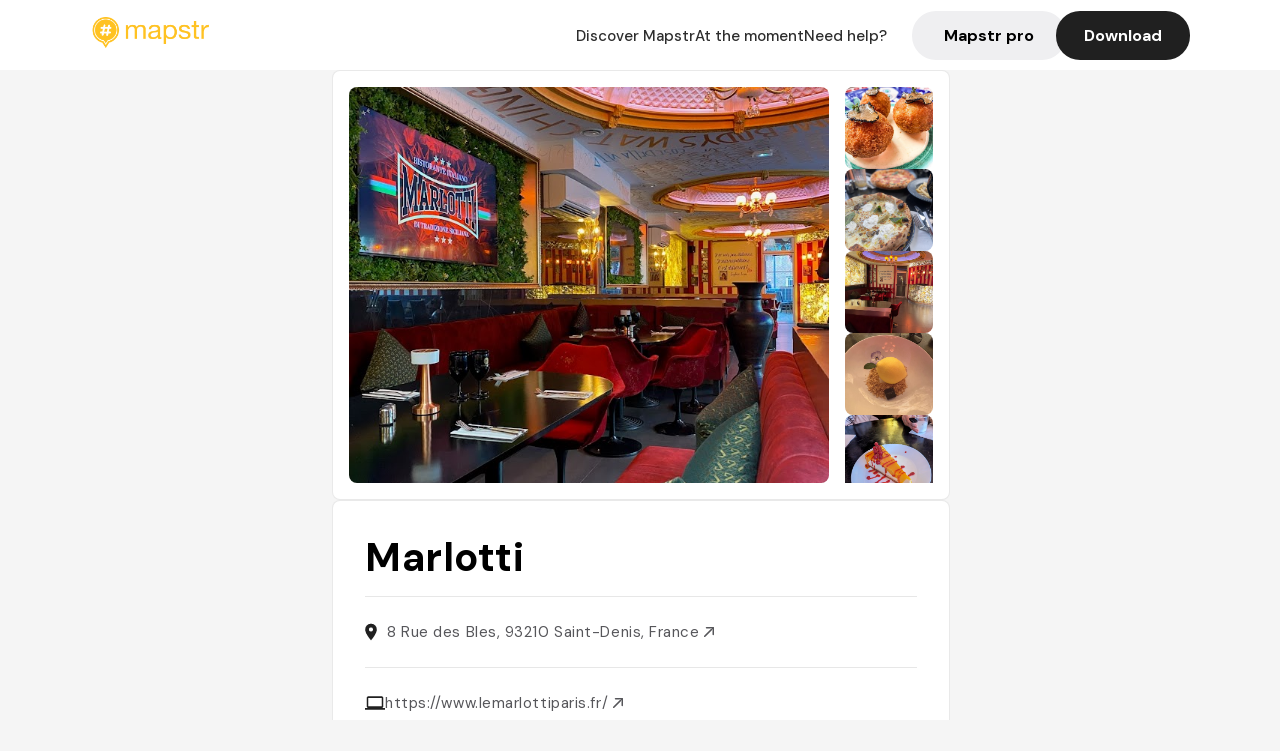

--- FILE ---
content_type: text/html; charset=utf-8
request_url: https://mapstr.com/place/cfXyOcKN2R/le-marlotti-saint-denis-restaurant-italien-halal-bar-pizza
body_size: 17111
content:
<!DOCTYPE html>
<html lang="fr">
  <head>
    <meta charset="UTF-8">
    <meta http-equiv="content-type" content="text/html; charset=utf-8">
    <meta name="viewport" content="width=device-width, initial-scale=1" />
    <meta name="date" content=29/01/2026 />
    
    
    
    <title>Mapstr - Marlotti : Restaurant italien halal à Saint-Denis</title>
    <meta name="description" content="Découvrez Marlotti, un restaurant italien halal à Saint-Denis. Pizzas, pâtes, ambiance chaleureuse et décor élégant pour une expérience unique." />
    <meta name="keywords" content="Restaurant, Italien, Halal, Italian, Amis, Saint-Denis" />
    <meta name="apple-itunes-app" content="app-id=917288465, app-clip-bundle-id=com.hulab.mapstr.Clip, app-argument=mapstr://place/source/cfXyOcKN2R, app-clip-display=card"/>
    <meta name="theme-color" content="#ffc222">

    <!-- Twitter Card meta -->
    <meta name="twitter:card" content="summary_large_image" />
    <meta name="twitter:site" content="@mapstr_app" />
    <meta name="twitter:title" content="Mapstr - Marlotti : Restaurant italien halal à Saint-Denis" />
    <meta name="twitter:description" content="Découvrez Marlotti, un restaurant italien halal à Saint-Denis. Pizzas, pâtes, ambiance chaleureuse et décor élégant pour une expérience unique." />
    <meta name="twitter:url" content="https://mapstr.com/place/cfXyOcKN2R/le-marlotti-saint-denis-restaurant-italien-halal-bar-pizza" />
    <meta name="twitter:app:name:iphone" content="Mapstr, explore the world" />
    <meta name="twitter:app:id:iphone" content="917288465" />
    <meta name="twitter:app:url:iphone" content="mapstr://place/source/cfXyOcKN2R" />
    <meta name="twitter:app:name:googleplay" content="Mapstr, explore the world" />
    <meta name="twitter:app:id:googleplay" content="com.hulab.mapstr" />
    <meta name="twitter:app:url:googleplay" content="mapstr://place/source/cfXyOcKN2R" />
    <!-- Twitter summary card with large image must be at least 280x150px -->
    <meta name="twitter:image:src" content="https://lh3.googleusercontent.com/places/ANXAkqG1cX2c8z0RJyhlQ4LEe8rgwFsZo6WcVUB1s2hz6LwMjPqzA8QWpkym8Mlhv8rbxS5O6R-9H5g82LtrLKTwAUy4q8DPDGEGqQM=s1600-w640" />

    <!-- Open Graph meta -->
    <meta property="og:type" content="website" />
    <meta property="og:locale" content="fr_FR" />
    <meta property="og:title" content="Mapstr - Marlotti : Restaurant italien halal à Saint-Denis" />
    <meta property="og:description" content="Découvrez Marlotti, un restaurant italien halal à Saint-Denis. Pizzas, pâtes, ambiance chaleureuse et décor élégant pour une expérience unique."/>
    <meta property="og:url" content="https://mapstr.com/place/cfXyOcKN2R/le-marlotti-saint-denis-restaurant-italien-halal-bar-pizza" />
    <meta property="og:image" content="https://lh3.googleusercontent.com/places/ANXAkqG1cX2c8z0RJyhlQ4LEe8rgwFsZo6WcVUB1s2hz6LwMjPqzA8QWpkym8Mlhv8rbxS5O6R-9H5g82LtrLKTwAUy4q8DPDGEGqQM=s1600-w640" />
    <meta property="al:iphone:url" content="mapstr://place/source/cfXyOcKN2R" />
    <meta property="al:iphone:app_store_id" content="917288465" />
    <meta property="al:iphone:app_name" content="Mapstr" />
    <meta property="al:android:url" content="mapstr://place/source/cfXyOcKN2R" />
    <meta property="al:android:app_name" content="Mapstr" />
    <meta property="al:android:package" content="com.hulab.mapstr" />
    <meta property="og:site_name" content="mapstr" />
    <meta property="fb:app_id" content="822173301127861" />
    <link rel="canonical" href="https://mapstr.com/place/cfXyOcKN2R/le-marlotti-saint-denis-restaurant-italien-halal-bar-pizza">
    <link
      rel="alternate"
      href="android-app://com.hulab.mapstr/mapstr/place/source/cfXyOcKN2R"
    />
    <link
      rel="alternate"
      href="ios-app://917288465/mapstr/place/source/cfXyOcKN2R"
    />

    <link
      rel="stylesheet"
      type="text/css"
      href="/static/css/place.css"
      media="all"
    />
    <link
      rel="icon"
      type="image/png"
      href="/static/images/mapstore/mapstr_favicon.png"
    />
    <link rel="preconnect" href="https://www.google-analytics.com">
    <style>
      .one_main_image {
        width: 100%;
        height: 100%;
        object-fit: cover;
        border-radius: 8px;
      }
      #main_image {
        width: 480px;
        height: 396px;
        object-fit: cover;
        margin: 16px;
        border-radius: 8px;
      }
      #secondary_image {
        width: 100%;
        height: 82px;
        object-fit: cover;
        border-radius: 8px;
      }
      #badge {
        height: 25px;
        margin-left: 60px;
        position: absolute;
        z-index: 1
      }
      .img-partners {
        height: 100%;
        object-fit: cover;
        width: 100%;
        border-radius: 50%;
      }
      .places_around_image {
        width: 360px;
        height: 195px;
        object-fit: cover;
        border-radius: 8px 8px 0px 0px;
      }
    </style>
    <style media="all and (max-width: 650px)">
      #main_image,
      #one_main_image {
        width: 95%;
      }
      .places_around_content, 
      .places_around_image {
        width: 195px;
      }
    </style>
  </head>

  <body>
    <main>

      <header>
    <div id="header_section">
        <a class='url_nostyle_logo' href="https://mapstr.com/">
            <img src="/static/images/mapstr_logo_yellow.png" class="header_logo" alt="Mapstr logo yellow" />
        </a>
        <div id="header_btn_section">
            <a class='url_nostyle' href="https://mapstr.com/">
                <button data-i18n-key="header_btn_discover" type="button" class="btn_header">
                    Découvrez Mapstr
                </button>
            </a>
            <a class='url_nostyle' href="https://mapstr.com/blog/en-ce-moment">
                <button data-i18n-key="header_btn_mapstore" type="button" class="btn_header">
                    En ce moment
                </button>
            </a>
            <a class='url_nostyle' href="https://mapstr.com/faq">
                <button data-i18n-key="header_btn_help" type="button" class="btn_header">
                    Besoin d'aide ?
                </button>
            </a>
            <a class='url_nostyle' href="https://mapstr.com/mapstr-pro/restaurants-hotels-bars">
                <button type="button" class="btn_header_pro">
                    Mapstr pro
                </button>
            </a>
            <a class='url_nostyle'>
                <button data-i18n-key="header_btn_download" onclick="branch.deepviewCta();sendbuttonevent('gettheapp');" type="button"
                    class="btn_header_download">
                    Télécharger
                </button>
            </a>
        </div>
    </div>
</header>

<script src="/static/js/lazysizes.min.js" async></script>
<script async>
  (function (b, r, a, n, c, h, _, s, d, k) {
    if (!b[n] || !b[n]._q) {
      for (; s < _.length;) c(h, _[s++]);
      d = r.createElement(a);
      d.async = 1;
      d.src = 'https://cdn.branch.io/branch-latest.min.js';
      k = r.getElementsByTagName(a)[0];
      k.parentNode.insertBefore(d, k);
      b[n] = h;
    }
  }(window, document, 'script', 'branch', (b, r) => {
      b[r] = function () {
        b._q.push([r, arguments]);
      };
    }, {
      _q: [],
      _v: 1
    },
    'addListener applyCode banner closeBanner creditHistory credits data deepview deepviewCta first getCode init link logout redeem referrals removeListener sendSMS setBranchViewData setIdentity track validateCode'
    .split(' '), 0));
  branch.init('key_live_dbc5wsKNveuCgwCRZPWBmikgzvc1ghEx');
</script>

<script async>
  (function (i, s, o, g, r, a, m) {
    i['GoogleAnalyticsObject'] = r;
    i[r] = i[r] || function () {
      (i[r].q = i[r].q || []).push(arguments)
    }, i[r].l = 1 * new Date();
    a = s.createElement(o), m = s.getElementsByTagName(o)[0];
    a.async = 1;
    a.src = g;
    m.parentNode.insertBefore(a, m)
  })(window, document, 'script', '//www.google-analytics.com/analytics.js', 'ga');
  ga('create', 'UA-53271927-1', 'auto');
  ga('send', 'pageview');
  var androidclick = function () {
    branch.deepviewCta();
    sendbuttonevent("android");
  };
  var iosclick = function () {
    branch.deepviewCta();
    sendbuttonevent("ios");
  };
  var webappclick = function () {
    sendbuttonevent("webapp");
  };
  var mapclick = function (mapinfoid) {
    ga('send', 'event', {
      eventCategory: 'map',
      eventAction: 'link',
      eventLabel: mapinfoid,
      transport: 'beacon'
    });
  };

  function sendbuttonevent(label) {
    ga('send', 'event', {
      eventCategory: 'button',
      eventAction: label == "webapp" ? 'link' : 'download',
      eventLabel: label,
      transport: 'beacon'
    });
  }
</script>

<script>
  function openApp() {
// Lien universel ou lien d'application
    const deepLink = "mapstr://";
    // Schéma d'URL personnalisé
    const fallbackLink = window.location.href;
    const isIOS = /iPad|iPhone|iPod/.test(navigator.userAgent) && !window.MSStream;
    
    const userAgent = navigator.userAgent;
      /* if (/iPad|iPhone|iPod/.test(userAgent)) {
        window.location = "https://go.mapstr.com/ios";
      } else if (/Android/.test(userAgent)) {
        window.location = "http://go.mapstr.com/android-b";
      } else {
        window.location = "https://apps.apple.com/us/app/mapstr-bookmark-your-favorite/id917288465?_branch_match_id=1109027904045156573&_branch_referrer=H4sIAAAAAAAAA8soKSkottLXT8%2FXy00sKC4p0kvOz9XPzC8GAH1rkIwZAAAA&utm_campaign=iosButton&utm_medium=marketing&utm_source=Website";
      } */

    if (isIOS) {
        // Sur iOS, nous pouvons essayer d'ouvrir le lien universel directement
        window.location = "mapstr://";
    } else {
        // Sur Android, nous utilisons l'intention pour ouvrir le lien d'application
        window.location = "https://go.mapstr.com/download";
    }
    // Si l'application n'est pas installée, le navigateur ne pourra pas ouvrir le lien universel
    // ou le lien d'application et l'utilisateur sera redirigé vers le lien de repli
    setTimeout(function () {
        window.location = fallbackLink;
    }, 500);
}
</script>

    <script>
        const defaultLocale = "fr";
        const supportedLocales = ["en", "fr"];

        let locale;
        let translations = {};
        const lang = {
            "en": {
                "header_btn_discover": "Discover Mapstr",
                "header_btn_mapstore": "At the moment",
                "header_btn_help": "Need help?",
                "header_btn_download": "Download",
                "place_permanently_closed": "Permanently closed",
                "place_booking": "Booking",
                "place_delivery": "Delivery",
                "place_clickandcollect": "Click & collect",
                "place_owner": "Owner of this place ?",
                "place_owner_text": "We automatically retrieve the available information about your location. If it happens to be incorrect, you can log in to our dashboard for free to make changes. Plus, you'll gain access to your detailed statistics as a bonus.",
                "place_access": "Edit your place's information",
                "place_community": "The mapstr community",
                "place_saved_by": "Added by",
                "users": "users",
                "place_add_map": "Add to my map",
                "place_tags": "#Popular tags",
                "place_users_say": "What users are saying",
                "place_comments": "comments)",
                "place_approved_by": "Approved by ",
                "place_partners": "official partners",
                "followers": " followers",
                "places": " places",
                "place_places_around": "Other recommended spots around",
                "place_added_by": "Added by ",
                "users_private_account": "This account is private, you can send a follow request in the mapstr mobile app",
                "available_maps": "available maps",
                "paid_map": "This is paid content, it can be purchased within the mapstr app",
                "by": "By",
                "website": "Website",
                "back_home": "Back to homepage",
                "not_found_title": "It seems that the page you are looking for does not exist...",
                "not_found_text": "It's possible that the page you were searching for has either moved or no longer exists. It’s an opportunity to discover something new!",
                "footer_about": "💛 About",
                "footer_who": "Who we are",
                "footer_press": "Press",
                "footer_contact": "Contact us",
                "footer_places": "Restaurants, hotels & bars",
                "footer_brands": "Brands",
                "footer_discover": "🗺 Discover",
                "footer_follow": "Follow us",
                "footer_legal": "Legal notices",
                "footer_cgu": "Terms of use",
                "footer_privacy": "Privacy policy",
                "footer_copyrights": "Mapstr 2024 | All rights reserved",
                "report_title": "Report an error on ",
                "report_text": "If you have noticed an error regarding this place, please let us know so we can correct it.",
                "report_button": "Send",
                "report_form_title": "Reason(s) for reporting",
                "report_form_permanently_closed": "Permanently closed",
                "report_form_name_error": "Name of the place",
                "report_form_opening_hours": "Opening hours",
                "report_form_wrong_photos": "Photos",
                "report_form_address_error": "Address or location on the map",
                "report_form_contact_info": "Contacts (phone or website)",
                "report_form_services": "Services (menu, booking link...)",
                "error_report": "An error on this place?",
                "error_report_button": "Report an error",
            },
            "fr": {
                "header_btn_discover": "Découvrez Mapstr",
                "header_btn_mapstore": "En ce moment",
                "header_btn_help": "Besoin d'aide ?",
                "header_btn_download": "Télécharger",
                "place_permanently_closed": "Définitivement fermé",
                "place_booking": "Réservation",
                "place_delivery": "Livraison",
                "place_clickandcollect": "Click & collect",
                "place_owner": "Propriétaire de ce lieu ?",
                "place_owner_text": "Nous récupérons automatiquement les informations disponibles sur votre lieu. Si jamais celles-ci ne sont pas correctes, connectez-vous gratuitement sur notre tableau de bord pour les modifier et bonus, accédez à vos statistiques détaillées.",
                "place_access": "Modifier les informations de votre lieu",
                "place_community": "La communauté mapstr",
                "place_saved_by": "Enregistré par",
                "users": "utilisateurs",
                "place_add_map": "Ajouter à ma carte",
                "place_tags": "#Tags souvent utilisés",
                "place_users_say": "Ce qu'en disent les utilisateurs",
                "place_comments": "commentaires)",
                "place_approved_by": "Approuvé par ",
                "place_partners": "partenaires officiels",
                "followers": " abonnés",
                "places": " lieux",
                "place_places_around": "Autres lieux à voir autour",
                "place_added_by": "Ajouté par ",
                "users_private_account": "Ce compte est privé, vous pouvez l’ajouter depuis l’application mobile mapstr",
                "available_maps": "cartes disponibles",
                "paid_map": "Ce contenu est payant et disponible sur l'application mapstr",
                "by": "Par",
                "website": "Site web",
                "back_home": "Retourner à l'accueil",
                "not_found_title": "Il semblerait que la page que vous recherchez n’existe pas...",
                "not_found_text": "Peut-être qu'elle a changé d'adresse ou qu'elle n'existe plus. C’est le moment d'explorer de nouvelles choses !",
                "footer_about": "💛 A propos",
                "footer_who": "Qui sommes-nous ?",
                "footer_press": "Presse",
                "footer_contact": "Nous contacter",
                "footer_places": "Restaurants, hôtels & bars",
                "footer_brands": "Marques",
                "footer_discover": "🗺 À Découvrir",
                "footer_follow": "Suivez-nous",
                "footer_legal": "Mentions légales",
                "footer_cgu": "Conditions générales d'utilisation",
                "footer_privacy": "Politique de confidentialité",
                "footer_copyrights": "Mapstr 2024 | Tous droits réservés",
                "report_title": "Signaler une erreur sur:",
                "report_text": "Si vous avez remarqué une erreur concernant ce lieu, merci de nous en informer pour que nous puissions la corriger.",
                "report_button": "Envoyer",
                "report_form_title": "Motif(s) du signalement",
                "report_form_permanently_closed": "Lieu définitivement fermé",
                "report_form_name_error": "Nom du lieu",
                "report_form_opening_hours": "Horaires d'ouverture",
                "report_form_wrong_photos": "Photos",
                "report_form_address_error": "Adresse ou position sur la carte",
                "report_form_contact_info": "Contacts (téléphone ou site web)",
                "report_form_services": "Services (menu, lien de réservation...)",
                "error_report": "Une erreur sur ce lieu ?",
                "error_report_button": "Signaler une erreur",
            },
        };

        document.addEventListener("DOMContentLoaded", () => {
            const initialLocale = supportedOrDefault(browserLocales(true));
            setLocale(initialLocale);
        });

        async function setLocale(newLocale) {
            if (newLocale === locale) return;
            /* const newTranslations =
                await fetchTranslationsFor(newLocale); */
            const newTranslations = lang[newLocale];
            locale = newLocale;
            translations = newTranslations;
            translatePage();
        }

        /* async function fetchTranslationsFor(newLocale) {
            const response = await fetch(`src/lang/${newLocale}.json`);
            return await response.json();
        } */

        function translatePage() {
            document
                .querySelectorAll("[data-i18n-key]")
                .forEach(translateElement);
        }

        function translateElement(element) {
            const key = element.getAttribute("data-i18n-key");
            const translation = translations[key];
            element.innerText = translation;
        }

        function isSupported(locale) {
            return supportedLocales.indexOf(locale) > -1;
        }

        function supportedOrDefault(locales) {
            return locales.find(isSupported) || defaultLocale;
        }

        function browserLocales(languageCodeOnly = false) {
            return navigator.languages.map((locale) =>
                languageCodeOnly ? locale.split("-")[0] : locale,
            );
        }
    </script>
    
      <div class="place_top_section">
        <div class="photos_container">
          
            <img id="main_image" src="https://lh3.googleusercontent.com/places/ANXAkqG1cX2c8z0RJyhlQ4LEe8rgwFsZo6WcVUB1s2hz6LwMjPqzA8QWpkym8Mlhv8rbxS5O6R-9H5g82LtrLKTwAUy4q8DPDGEGqQM=s1600-w640" alt="Marlotti" onerror="this.src='/static/images/mapstore/picture_mapstr.svg';" />
            <div id="secondary_image_container">
              
                <img id="secondary_image" src="https://lh3.googleusercontent.com/places/ANXAkqGhoIc5elwaYOeWu-yucPjYl6J4sFXdmRcwzl_mRDW7onTlwP7TCeNHx3Z-lZLuVnss1ogex6cruu7VCg8dcD1ewW4c_Ar1D34=s1600-w640" alt="Marlotti" loading="lazy" onerror="this.src='/static/images/mapstore/picture_mapstr.svg';" />
              
                <img id="secondary_image" src="https://lh3.googleusercontent.com/places/ANXAkqHZAWgPGrbGDrXrO_y3oOIjw9gnTEiWThZp0ufdkeWJhcflw9HVCllnsXB9mKze-Y7FCURwBQlub0kYZ6v4BnrLnaYvXCN1C4Q=s1600-w640" alt="Marlotti" loading="lazy" onerror="this.src='/static/images/mapstore/picture_mapstr.svg';" />
              
                <img id="secondary_image" src="https://lh3.googleusercontent.com/places/ANXAkqHF5Zeyll9uHhywtWH3XYH1Y5ZIGOHhhlT2TQGPvuAJZqlcZdXD7_ZnDBkTTd46ANeLU5ft8sgtrZoTK8MS1OfAyd2U7V8XKT8=s1600-w640" alt="Marlotti" loading="lazy" onerror="this.src='/static/images/mapstore/picture_mapstr.svg';" />
              
                <img id="secondary_image" src="https://lh3.googleusercontent.com/places/ANXAkqGD54GyllZ4NoKY5iWrscnbsHWEUD-leUZms6KPkdUaLjekmLdnF4cCdB5F0z1bRdvbLq_eB3eZdry8gYVU8j6-nq13NH1V8ds=s1600-w640" alt="Marlotti" loading="lazy" onerror="this.src='/static/images/mapstore/picture_mapstr.svg';" />
              
                <img id="secondary_image" src="https://lh3.googleusercontent.com/places/ANXAkqFlSo3mKx8_gvGmfmeOBl2IQ8ZTMwwI3htS4zjkI2RLgtsZH80epVi6wyKlnJZ_9ZEuJIXPo4cvLYcSUqCGNwtJFfTEuZLLibg=s1600-w640" alt="Marlotti" loading="lazy" onerror="this.src='/static/images/mapstore/picture_mapstr.svg';" />
              
                <img id="secondary_image" src="https://lh3.googleusercontent.com/places/ANXAkqF0bhL--G8ceYBEymfuSiR5JDrp5TUxIVsUpPWS-qG9oiNM5ODKDZ5HJBkBcQmuVb0e5NzuU4hvtlUVTGEBhfNpCKrjL9TY3Ko=s1600-w640" alt="Marlotti" loading="lazy" onerror="this.src='/static/images/mapstore/picture_mapstr.svg';" />
              
                <img id="secondary_image" src="https://lh3.googleusercontent.com/places/ANXAkqGKxnyyYj5vvwTplyxOBncc7IC6awKO61jbC4hgRbCM9SY_GUJ0f4K1IN69FCkFOaH_O3Q4DyDt8K_BaPDLpSjy_rA6QSu8K1Q=s1600-w640" alt="Marlotti" loading="lazy" onerror="this.src='/static/images/mapstore/picture_mapstr.svg';" />
              
                <img id="secondary_image" src="https://lh3.googleusercontent.com/places/ANXAkqEBCKUz16i_Irzxz1vEm6-bg5_Lq3N7vR-fTYZCo9Oz8WGkLz--Z_mUxLd2UmswLF6sJzSyHP_B-y2C7zF6jXON1xoUJgFtq1M=s1600-w640" alt="Marlotti" loading="lazy" onerror="this.src='/static/images/mapstore/picture_mapstr.svg';" />
              
                <img id="secondary_image" src="https://lh3.googleusercontent.com/places/ANXAkqHS6RmhrifwKUr1Hn_DANI8ouc36Mqk90PCKeBBgYejsI_VvIeJnHmSY2muF6Ny4n01K3r1ZY7nayFGq3ChSFUStcw89kQnYh4=s1600-w640" alt="Marlotti" loading="lazy" onerror="this.src='/static/images/mapstore/picture_mapstr.svg';" />
              
            </div>
          
        </div>

        <div class="place_container">
          <h1 class="place_name">Marlotti</h1>
<!--           <div class="place_rating">
            <img class="icon" src="/static/images/icon_star.svg" alt="Rating icon" />
            <p><span class="place_rating_stat">4,6</span> (13 avis sur mapstr)</p>
          </div> -->

          
            
          
          <div class="place_section">
            <img src="/static/images/icon_place.svg" alt="Place icon" />
              <a
                  href="http://maps.apple.com/?q=Marlotti&ll=48.9125771, 2.3609272"
                  rel="”nofollow”"
                  target="_blank"
                  >
              <address class="place_address">
                  8 Rue des Bles, 93210 Saint-Denis, France
                  <img src="/static/images/icon_arrow.svg" alt="Arrow icon" />
              </address>
              </a>
          </div>
          
            <div class="place_section">
              <img src="/static/images/icon_website.svg" alt="Website icon" />
              <a
                class="place_website"
                href="https://www.lemarlottiparis.fr/"
                rel="”nofollow”"
                target="_blank"
                >
                https://www.lemarlottiparis.fr/
              <img src="/static/images/icon_arrow.svg" alt="Arrow icon" />
              </a>
            </div>
            
            
              <div class="place_section">
                <img src="/static/images/icon_phone.svg" alt="Phone icon" />
                <a 
                  href="tel:+33 1 58 92 74 00"
                  >
                  +33 1 58 92 74 00
                  <img src="/static/images/icon_arrow.svg" alt="Arrow icon" />
                </a>
              </div>
            
          </div>
        </div>

        
          <div class="place_middle_section">
            <h2 class="place_seo_title">Marlotti : Restaurant italien halal à Saint-Denis</h2>
            <h3 class="place_seo_description">
              <p>Fondé en 2023 par une équipe passionnée, Marlotti est un restaurant italien halal situé au 8 Rue des Bles, dans le quartier de Saint-Denis. Depuis son ouverture, il s’est rapidement imposé comme une adresse incontournable pour les amateurs de cuisine italienne, offrant une alternative halal dans un cadre convivial. Le chef a su mêler authenticité et modernité pour satisfaire une clientèle variée en quête de saveurs italiennes.</p><br><p>Ce restaurant se distingue par ses spécialités telles que la pizza à pâte napolitaine, les pâtes servies dans une meule de parmesan, et une sélection de desserts gourmands. La carte propose également des plats halal, adaptés à tous, avec un bon rapport qualité-prix, notamment un menu à 30€ du dimanche au jeudi soir. Marlotti est aussi réputé pour ses cocktails sans alcool, ses plats bien présentés, et son ambiance festive, idéale pour célébrer un anniversaire ou simplement profiter d’un moment entre amis.</p><br><p>L’atmosphère du Marlotti est chaleureuse et authentique, avec une décoration soignée et une ambiance typiquement italienne. Le lieu dispose de plusieurs salles avec différents décors, une terrasse ouverte, et une ambiance musicale agréable, créant un cadre parfait pour une soirée détente. La décoration élégante, le mobilier moderne et l’éclairage tamisé contribuent à faire de cet établissement un lieu à la fois cosy et festif, où l’on se sent comme en Italie, tout en restant à Saint-Denis.</p><br>
            </h3>
          </div>
        

        <div class="place_bottom_section">
          <div class="map_container">
            <!-- map of place -->
            <div id="map" class="restaurant-map lazyload" ></div>
          </div>

          <div class="restaurant_place_left">
            <div class="report_container">
              <div>
                <span data-i18n-key="error_report" class="owner_title">Vous pensez qu'il y a une erreur sur ce lieu ?</span>
                <p data-i18n-key="report_text" id="text" class="owner_text">Vos retours sont importants pour nous. Si vous avez remarqué une erreur concernant ce lieu, merci de nous en informer pour que nous puissions la corriger.</p>
              </div>
                <a href="https://mapstr.com/place/report/cfXyOcKN2R" class="report_button" rel="nofollow" target="_blank" >
                  <span data-i18n-key="error_report_button">Signaler une erreur</span>
                </a>              
            </div>
            <div class="owner_container">
              <div>
                <span data-i18n-key="place_owner" class="owner_title">Propriétaire de ce lieu ?</span>
                <p data-i18n-key="place_owner_text" class="owner_text">Nous récupérons automatiquement les informations disponibles sur votre lieu. Si jamais celles-ci ne sont pas correctes, connectez-vous gratuitement sur notre tableau de bord pour les modifier et bonus, accédez à vos statistiques détaillées.</p>
              </div>
              <a href="https://dashboard.mapstr.com/?placeId=cfXyOcKN2R" class="restaurant-global_dashboard-app-card_button" rel="nofollow" target="_blank">
                <img id="mapstr_icon" class="owner_icon" src='/static/images/icon_edit.svg' alt="mapstr icon" />
                <span data-i18n-key="place_access">Modifier les informations de votre lieu</span>
              </a>
            </div>
          </div>
        </div>

        <section class="users-approbation">
          <div class="community_container">
            <span data-i18n-key="place_community" class="community_title">La communauté mapstr</span>
            <div class="horizontal-divider"></div>
            
              <div class="adds_container">
                <div class="adds_text_container">
                  <span data-i18n-key="place_saved_by" class="adds_text_title">Enregistré par</span>
                  <p class="adds_stat">697 <span data-i18n-key="users">utilisateurs</span></p>
                </div>
                  <a href="https://mapstr.com/place/cfXyOcKN2R/le-marlotti-saint-denis-restaurant-italien-halal-bar-pizza" target="blank">
                    <button onclick="branch.deepviewCta();sendbuttonevent('gettheapp');" class="adds_btn" rel="nofollow">
                      <img id="mapstr_icon" src='/static/images/icon_mapstr_white.svg' alt="mapstr icon" />
                        <span data-i18n-key="place_add_map">Ajouter à ma carte</span>
                    </button>
                  </a>
              </div>
            
            <div class="tags_container">
              <span data-i18n-key="place_tags" class="tags_title">#Tags souvent utilisés</span>
              <div class="tags_list">
                
                  
                    <span class="tag">#Restaurant</span>
                  
                    <span class="tag">#Italien</span>
                  
                    <span class="tag">#Halal</span>
                  
                    <span class="tag">#Italian</span>
                  
                    <span class="tag">#Amis</span>
                  
                
              </div>
            </div>
          </div>
      </section>

      
        <section class="users-approbation">
          <div class="title-users-box">
            <span data-i18n-key="place_users_say">Ce qu'en disent les utilisateurs</span>
          </div>
          <div class="horizontal-divider"></div>
          <div class="comment-content">
            
              <a href='/user/'>
                <div  class='users-content'>
                  <h3 class='users-comment'>"new branché insta musique soir du dimanche au jeudi"</h3>
                  <div class='users-box'>
                      <h4> @</h4>
                  </div>
                </div>
              </a>
            
              <a href='/user/'>
                <div  class='users-content'>
                  <h3 class='users-comment'>"Dakka merrakchiya les samedis"</h3>
                  <div class='users-box'>
                      <h4> @</h4>
                  </div>
                </div>
              </a>
            
              <a href='/user/ameliesparagano'>
                <div  class='users-content'>
                  <h3 class='users-comment'>"Très bonne pizza à la truffe et un pain perdu au nutella à tomber par terre"</h3>
                  <div class='users-box'>
                      <h4> @ameliesparagano</h4>
                  </div>
                </div>
              </a>
            
              <a href='/user/elenaze'>
                <div  class='users-content'>
                  <h3 class='users-comment'>"Restaurant italien halal, plats bons et desserts excellents, joli resto, petit hic la carte a changé récemment "</h3>
                  <div class='users-box'>
                      <h4> @elenaze</h4>
                  </div>
                </div>
              </a>
            
              <a href='/user/gagodesfamilles'>
                <div  class='users-content'>
                  <h3 class='users-comment'>"Personnel accueillant et chaleureux, déco très sympa et pâtes délicieuses. Je reviendrai !"</h3>
                  <div class='users-box'>
                      <h4> @gagodesfamilles</h4>
                  </div>
                </div>
              </a>
            
              <a href='/user/oceoce'>
                <div  class='users-content'>
                  <h3 class='users-comment'>"Restaurant sans alcool mais assiette bien présentée et très bonne "</h3>
                  <div class='users-box'>
                      <h4> @oceoce</h4>
                  </div>
                </div>
              </a>
            
              <a href='/user/meliishka'>
                <div  class='users-content'>
                  <h3 class='users-comment'>"Bonne cuisine
Cadre sympa 
Pizza pâte napolitaine "</h3>
                  <div class='users-box'>
                      <h4> @meliishka</h4>
                  </div>
                </div>
              </a>
            
              <a href='/user/sam.vill'>
                <div  class='users-content'>
                  <h3 class='users-comment'>"Restaurant d’inspiration sicilienne (mais non italien) 
"</h3>
                  <div class='users-box'>
                      <h4> @sam.vill</h4>
                  </div>
                </div>
              </a>
            
              <a href='/user/'>
                <div  class='users-content'>
                  <h3 class='users-comment'>"Ambiance typique italienne 🇮🇹"</h3>
                  <div class='users-box'>
                      <h4> @</h4>
                  </div>
                </div>
              </a>
            
              <a href='/user/'>
                <div  class='users-content'>
                  <h3 class='users-comment'>"Instagramable, beaucoup de jeunes le soir, sympa mais pas incroyable la bouffe "</h3>
                  <div class='users-box'>
                      <h4> @</h4>
                  </div>
                </div>
              </a>
            
              <a href='/user/kaohparis'>
                <div  class='users-content'>
                  <h3 class='users-comment'>"Loved the food and music (maybe a little loud) . It would be really nice to have a birthday celebration there. However the distance to the metro station is a bit far…. "</h3>
                  <div class='users-box'>
                      <h4> @kaohparis</h4>
                  </div>
                </div>
              </a>
            
              <a href='/user/hadya'>
                <div  class='users-content'>
                  <h3 class='users-comment'>"pareil que le bumbu meme prix meme carte (attention c’est aussi une chicha)"</h3>
                  <div class='users-box'>
                      <h4> @hadya</h4>
                  </div>
                </div>
              </a>
            
              <a href='/user/martin.blin'>
                <div  class='users-content'>
                  <h3 class='users-comment'>"Entre plat ou plat dessert :29,9€ 
Réservation au 0158927400"</h3>
                  <div class='users-box'>
                      <h4> @martin.blin</h4>
                  </div>
                </div>
              </a>
            
              <a href='/user/karlmre'>
                <div  class='users-content'>
                  <h3 class='users-comment'>"Bon restaurant italien dans le 93"</h3>
                  <div class='users-box'>
                      <h4> @karlmre</h4>
                  </div>
                </div>
              </a>
            
              <a href='/user/amelitoo'>
                <div  class='users-content'>
                  <h3 class='users-comment'>"Très belle déco 
Italien hlal sympa "</h3>
                  <div class='users-box'>
                      <h4> @amelitoo</h4>
                  </div>
                </div>
              </a>
            
              <a href='/user/'>
                <div  class='users-content'>
                  <h3 class='users-comment'>"entree plat ou plat dessert 30€"</h3>
                  <div class='users-box'>
                      <h4> @</h4>
                  </div>
                </div>
              </a>
            
              <a href='/user/7soknita'>
                <div  class='users-content'>
                  <h3 class='users-comment'>"Lieu sympa, bœuf foie gras bon ! Burrata à 18€ pas bonne. "</h3>
                  <div class='users-box'>
                      <h4> @7soknita</h4>
                  </div>
                </div>
              </a>
            
              <a href='/user/bicook'>
                <div  class='users-content'>
                  <h3 class='users-comment'>"Très jolie restaurant avec plusieurs salles et différents décors ! La nourriture est très bonne et l’ambiance au rendez-vous 🥰"</h3>
                  <div class='users-box'>
                      <h4> @bicook</h4>
                  </div>
                </div>
              </a>
            
              <a href='/user/'>
                <div  class='users-content'>
                  <h3 class='users-comment'>"Sympa mais très mal placé "</h3>
                  <div class='users-box'>
                      <h4> @</h4>
                  </div>
                </div>
              </a>
            
              <a href='/user/'>
                <div  class='users-content'>
                  <h3 class='users-comment'>"https://instagram.com/marlottiparis?igshid=MzRlODBiNWFlZA=="</h3>
                  <div class='users-box'>
                      <h4> @</h4>
                  </div>
                </div>
              </a>
            
              <a href='/user/hadji_mou'>
                <div  class='users-content'>
                  <h3 class='users-comment'>"Trop cher pour un truc dans le Bronx"</h3>
                  <div class='users-box'>
                      <h4> @hadji_mou</h4>
                  </div>
                </div>
              </a>
            
              <a href='/user/rio15'>
                <div  class='users-content'>
                  <h3 class='users-comment'>"je parle même pas. 
DM pour la storytime de cette expérience TRAUMATISANTE FUYEZ SI ON VOUS PROPOSE C&#39;EST UN GUET-APENS "</h3>
                  <div class='users-box'>
                      <h4> @rio15</h4>
                  </div>
                </div>
              </a>
            
              <a href='/user/meli_gi'>
                <div  class='users-content'>
                  <h3 class='users-comment'>"https://instagram.com/marlottiparis?igshid=MzRlODBiNWFlZA=="</h3>
                  <div class='users-box'>
                      <h4> @meli_gi</h4>
                  </div>
                </div>
              </a>
            
              <a href='/user/emilie.drd'>
                <div  class='users-content'>
                  <h3 class='users-comment'>"- me u a 30euros 
- endroit fancy 
- sympa anniv ou autre "</h3>
                  <div class='users-box'>
                      <h4> @emilie.drd</h4>
                  </div>
                </div>
              </a>
            
              <a href='/user/angeliquemichot'>
                <div  class='users-content'>
                  <h3 class='users-comment'>"30€ menu du dimanche au jeudi soir"</h3>
                  <div class='users-box'>
                      <h4> @angeliquemichot</h4>
                  </div>
                </div>
              </a>
            
              <a href='/user/ninooucheee'>
                <div  class='users-content'>
                  <h3 class='users-comment'>"Comptez 20€ en moyenne pour un plat de pasta ou une pizza"</h3>
                  <div class='users-box'>
                      <h4> @ninooucheee</h4>
                  </div>
                </div>
              </a>
            
              <a href='/user/'>
                <div  class='users-content'>
                  <h3 class='users-comment'>"Pâtes servies dans la meule de parmesan "</h3>
                  <div class='users-box'>
                      <h4> @</h4>
                  </div>
                </div>
              </a>
            
              <a href='/user/'>
                <div  class='users-content'>
                  <h3 class='users-comment'>"https://instagram.com/marlottiparis?igshid=YmMyMTA2M2Y="</h3>
                  <div class='users-box'>
                      <h4> @</h4>
                  </div>
                </div>
              </a>
            
              <a href='/user/gmouvault'>
                <div  class='users-content'>
                  <h3 class='users-comment'>"cadre super.
pour soirée détente !"</h3>
                  <div class='users-box'>
                      <h4> @gmouvault</h4>
                  </div>
                </div>
              </a>
            
              <a href='/user/marielys.s'>
                <div  class='users-content'>
                  <h3 class='users-comment'>"Super bon resto italien halal qui propose des cocktails sans alcool très bon. Déco tres fancy et musique. "</h3>
                  <div class='users-box'>
                      <h4> @marielys.s</h4>
                  </div>
                </div>
              </a>
            
              <a href='/user/aylemak'>
                <div  class='users-content'>
                  <h3 class='users-comment'>"Plats fades - produits frais qualité moyenne - peu de viande - pas d’alcool"</h3>
                  <div class='users-box'>
                      <h4> @aylemak</h4>
                  </div>
                </div>
              </a>
            
              <a href='/user/'>
                <div  class='users-content'>
                  <h3 class='users-comment'>"Très beau décor - italien "</h3>
                  <div class='users-box'>
                      <h4> @</h4>
                  </div>
                </div>
              </a>
            
              <a href='/user/ju.roudaire'>
                <div  class='users-content'>
                  <h3 class='users-comment'>"j&#39;ai pris que des desserts"</h3>
                  <div class='users-box'>
                      <h4> @ju.roudaire</h4>
                  </div>
                </div>
              </a>
            
              <a href='/user/danaheusannaz'>
                <div  class='users-content'>
                  <h3 class='users-comment'>"https://www.instagram.com/reel/Cyv2Z-LorI2/?igsh=b2xudmRsOTJ5aHF1"</h3>
                  <div class='users-box'>
                      <h4> @danaheusannaz</h4>
                  </div>
                </div>
              </a>
            
              <a href='/user/'>
                <div  class='users-content'>
                  <h3 class='users-comment'>"Italien 
Terrasse ouverte 
Jolie deco
Page Insta ✨"</h3>
                  <div class='users-box'>
                      <h4> @</h4>
                  </div>
                </div>
              </a>
            
              <a href='/user/laurine.novak'>
                <div  class='users-content'>
                  <h3 class='users-comment'>"Bel intérieur,  entree et dessert sympa , à lair plutôt cher "</h3>
                  <div class='users-box'>
                      <h4> @laurine.novak</h4>
                  </div>
                </div>
              </a>
            
              <a href='/user/'>
                <div  class='users-content'>
                  <h3 class='users-comment'>"Ftour pendant ramadan possible "</h3>
                  <div class='users-box'>
                      <h4> @</h4>
                  </div>
                </div>
              </a>
            
              <a href='/user/'>
                <div  class='users-content'>
                  <h3 class='users-comment'>"Magnifique trattoria décor incroyable "</h3>
                  <div class='users-box'>
                      <h4> @</h4>
                  </div>
                </div>
              </a>
            
              <a href='/user/reira_707'>
                <div  class='users-content'>
                  <h3 class='users-comment'>"https://instagram.com/marlottiparis?igshid=YmMyMTA2M2Y="</h3>
                  <div class='users-box'>
                      <h4> @reira_707</h4>
                  </div>
                </div>
              </a>
            
          </div>
        </section>
        

      

      
        <section class="places_around">
          <div data-i18n-key="place_places_around" class="title-users-box">
            Autres lieux à voir autour
          </div>
          <div class="horizontal-divider"></div>
          <div class="places_around_container">
            
              <a href='/place/SDRRx7tl58'>
                <div  class='places_around_content'>
                  <img class="places_around_image" src='https://lh3.googleusercontent.com/places/ANXAkqGOOs_G8ndgX1RAMNmu6r-9cqsRPvQQEeASJRjrrlhUAIXafVXNNsj4f1PzhUQs5fV_l2fejJcoyXzG6f4VESQHxb0S_6ByF7M=s1600-w640' alt="Place around image" loading="lazy" onerror="this.src='/static/images/mapstore/picture_mapstr.svg';"/>
                  <span class='places_around_name'>Bumbú Restaurant</span>
                  <span class='places_around_address'>9 Av. des Chemins de Fer Industriels Bâtiment 264, 93300 Aubervilliers, France</span>
                  <span class='places_around_userscount'><span data-i18n-key="place_added_by">Ajouté par</span>726 <span data-i18n-key="users">utilisateurs</span></span>
                </div>
              </a>
            
              <a href='/place/cfXyOcKN2R'>
                <div  class='places_around_content'>
                  <img class="places_around_image" src='https://lh3.googleusercontent.com/places/ANXAkqG1cX2c8z0RJyhlQ4LEe8rgwFsZo6WcVUB1s2hz6LwMjPqzA8QWpkym8Mlhv8rbxS5O6R-9H5g82LtrLKTwAUy4q8DPDGEGqQM=s1600-w640' alt="Place around image" loading="lazy" onerror="this.src='/static/images/mapstore/picture_mapstr.svg';"/>
                  <span class='places_around_name'>Marlotti</span>
                  <span class='places_around_address'>8 Rue des Bles, 93210 Saint-Denis, France</span>
                  <span class='places_around_userscount'><span data-i18n-key="place_added_by">Ajouté par</span>697 <span data-i18n-key="users">utilisateurs</span></span>
                </div>
              </a>
            
              <a href='/place/ebJhuWCV7ig'>
                <div  class='places_around_content'>
                  <img class="places_around_image" src='https://lh3.googleusercontent.com/p/AF1QipNPt5AUJo7OuXayohBFpSuulBozf2pBFiWud_up=s1600-w640' alt="Place around image" loading="lazy" onerror="this.src='/static/images/mapstore/picture_mapstr.svg';"/>
                  <span class='places_around_name'>Mein Sushi</span>
                  <span class='places_around_address'>143 Avenue du Président Wilson, 93210 Saint-Denis, France</span>
                  <span class='places_around_userscount'><span data-i18n-key="place_added_by">Ajouté par</span>183 <span data-i18n-key="users">utilisateurs</span></span>
                </div>
              </a>
            
              <a href='/place/HtF6o7WpRkg'>
                <div  class='places_around_content'>
                  <img class="places_around_image" src='https://lh3.googleusercontent.com/p/AF1QipO2YkXUNxO7Lrt8YPci_D111pxVR8ord-cS1Nz2=s1600-w640' alt="Place around image" loading="lazy" onerror="this.src='/static/images/mapstore/picture_mapstr.svg';"/>
                  <span class='places_around_name'>Le Front-Populaire</span>
                  <span class='places_around_address'>3 Rue des Fillettes, 93210 Saint-Denis, France</span>
                  <span class='places_around_userscount'><span data-i18n-key="place_added_by">Ajouté par</span>101 <span data-i18n-key="users">utilisateurs</span></span>
                </div>
              </a>
            
              <a href='/place/339Yrk19UL'>
                <div  class='places_around_content'>
                  <img class="places_around_image" src='https://ugc.zenchef.com/3/5/7/0/3/3/1/5/1/4/6/3/6/1652200005_267/a8b0475c12d018a3f8235f50951c274d.png' alt="Place around image" loading="lazy" onerror="this.src='/static/images/mapstore/picture_mapstr.svg';"/>
                  <span class='places_around_name'>Sèson</span>
                  <span class='places_around_address'>Avenue des Géomètres, 93300 Aubervilliers, France</span>
                  <span class='places_around_userscount'><span data-i18n-key="place_added_by">Ajouté par</span>82 <span data-i18n-key="users">utilisateurs</span></span>
                </div>
              </a>
            
              <a href='/place/AbNGIHG9or'>
                <div  class='places_around_content'>
                  <img class="places_around_image" src='https://partoo-business-photos-test.s3.amazonaws.com/prod/30081637-2813-413b-abc9-3dbf409ae08a.jpg' alt="Place around image" loading="lazy" onerror="this.src='/static/images/mapstore/picture_mapstr.svg';"/>
                  <span class='places_around_name'>BOLKIRI La Plaine Saint-Denis Street Food Viêt</span>
                  <span class='places_around_address'>111 Av. du Président Wilson, Saint-Denis 93210</span>
                  <span class='places_around_userscount'><span data-i18n-key="place_added_by">Ajouté par</span>55 <span data-i18n-key="users">utilisateurs</span></span>
                </div>
              </a>
            
              <a href='/place/WyapKmLC0zg'>
                <div  class='places_around_content'>
                  <img class="places_around_image" src='https://lh3.googleusercontent.com/places/ANXAkqFRI76eS0dvlaT8OqQIpDRIUtpWiszk4-WumKtmDFgcuUKbQeh7vm8rVERGCy8RjLIvqjzFelawblTQ0v3mu7w5txcyGPz2r0Q=s1600-w640' alt="Place around image" loading="lazy" onerror="this.src='/static/images/mapstore/picture_mapstr.svg';"/>
                  <span class='places_around_name'>L&#39;Emaillerie</span>
                  <span class='places_around_address'>254 Av. du Président Wilson, 93210 Saint-Denis, France</span>
                  <span class='places_around_userscount'><span data-i18n-key="place_added_by">Ajouté par</span>49 <span data-i18n-key="users">utilisateurs</span></span>
                </div>
              </a>
            
              <a href='/place/13TostCIdN'>
                <div  class='places_around_content'>
                  <img class="places_around_image" src='https://lh3.googleusercontent.com/places/ANXAkqE_y1UUPEuyiLZEwtnsKMwKLwm2DwwZVzKndQeZubShX1CjeG23pRbklsLTxX2Tx8C1oXwpqYEu75lGGlDQ7bjOUIBkEDV4-6E=s1600-w640' alt="Place around image" loading="lazy" onerror="this.src='/static/images/mapstore/picture_mapstr.svg';"/>
                  <span class='places_around_name'>NOS</span>
                  <span class='places_around_address'>70-72 Av. Victor Hugo, 93300 Aubervilliers, France</span>
                  <span class='places_around_userscount'><span data-i18n-key="place_added_by">Ajouté par</span>43 <span data-i18n-key="users">utilisateurs</span></span>
                </div>
              </a>
            
              <a href='/place/4df3YgFiMFg'>
                <div  class='places_around_content'>
                  <img class="places_around_image" src='https://lh3.googleusercontent.com/p/AF1QipNcBXruSiDvNAJFgFXDqK_EkinpWqlMQ0bKwrI8=s1600-w640' alt="Place around image" loading="lazy" onerror="this.src='/static/images/mapstore/picture_mapstr.svg';"/>
                  <span class='places_around_name'>Kamran</span>
                  <span class='places_around_address'>77-79 Rue du Landy, 93300 Aubervilliers, France</span>
                  <span class='places_around_userscount'><span data-i18n-key="place_added_by">Ajouté par</span>41 <span data-i18n-key="users">utilisateurs</span></span>
                </div>
              </a>
            
          </div>
        </section>
        

    </main>

    <footer>
  <div class="footer_container">
    <div class="footer_row">
      <img src="/static/images/mapstr_logo_yellow.png" class="footer_logo" alt="Mapstr logo yellow" />
      <div>
        <a class='url_nostyle_footer' href="http://go.mapstr.com/android-b" rel=”nofollow” target="_blank"
          onclick="androidclick()">
          <img src="/static/images/btn_play_store.png" class="btn_store_footer" alt="Google connect button" />
        </a>
        <a class='url_nostyle_footer' href="https://go.mapstr.com/ios" rel=”nofollow” target="_blank"
          onclick="iosclick()">
          <img src="/static/images/btn_app_store.png" class="btn_store_footer" alt="Apple connect button" />
        </a>
      </div>
    </div>
    <div class="footer_row_middle">
      <div class="footer_column">
        <p class="footer_column_title" data-i18n-key="footer_about">💛 A propos</p>
        <a class='url_nostyle_footer' href="https://mapstr.com/qui-sommes-nous" target="_blank">
          <p class="footer_main_link" data-i18n-key="footer_who" >Qui sommes-nous ?</p>
        </a>
        <a class='url_nostyle_footer' href="https://mapstr.com/jobs" target="_blank">
          <p class="footer_main_link">Jobs</p>
        </a>
        <a class='url_nostyle_footer' href="https://mapstr.com/presse" target="_blank">
          <p class="footer_main_link" data-i18n-key="footer_press">Presse</p>
        </a>
        <a class='url_nostyle_footer' href="https://mapstr.com/contact" target="_blank">
          <p class="footer_main_link" data-i18n-key="footer_contact">Nous contacter</p>
        </a>
      </div>
      <div class="footer_column">
        <p class="footer_column_title">👨‍💻 Mapstr pro</p>
        <a class='url_nostyle_footer' href="https://mapstr.com/mapstr-pro/restaurants-hotels-bars" target="_blank">
          <p class="footer_main_link" data-i18n-key="footer_places">Restaurants, hôtels & bars</p>
        </a>
        <a class='url_nostyle_footer' href="https://mapstr.com/mapstr-pro/marques" target="_blank">
          <p class="footer_main_link" data-i18n-key="footer_brands">Marques</p>
        </a>
      </div>
      <div class="footer_column">
        <p class="footer_column_title" data-i18n-key="footer_discover">🗺 À Découvrir</p>
        <a class='url_nostyle_footer' href="https://mapstr.com/mapstore/fr/article/exploreplaces_resto_48.85341&2.3488"
          target="_blank">
          <p class="footer_main_link">Top 10 restaurants | Paris</p>
        </a>
        <a class='url_nostyle_footer' href="https://mapstr.com/mapstore/fr/article/exploreplaces_hotel_48.85341&2.3488"
          target="_blank">
          <p class="footer_main_link">Top 10 hotels | Paris</p>
        </a>
        <a class='url_nostyle_footer' href="https://mapstr.com/mapstore/fr/article/exploreplaces_brunch_48.85341&2.3488"
          target="_blank">
          <p class="footer_main_link">Top 10 brunchs | Paris</p>
        </a>
        <a class='url_nostyle_footer' href="https://mapstr.com/mapstore/fr/article/exploreplaces_rooftop_48.85341&2.3488"
          target="_blank">
          <p class="footer_main_link">Top 10 rooftops | Paris</p>
        </a>
        <a class='url_nostyle_footer' href="https://mapstr.com/mapstore/fr/article/exploreplaces_resto_45.750&4.85"
          target="_blank">
          <p class="footer_main_link">Top 10 restaurants | Lyon</p>
        </a>
        <a class='url_nostyle_footer' href="https://mapstr.com/mapstore/fr/article/exploreplaces_resto_43.3&5.40"
          target="_blank">
          <p class="footer_main_link">Top 10 restaurants | Marseille</p>
        </a>
      </div>
      <div class="footer_column">
        <p class="footer_column_title" data-i18n-key="footer_follow">Suivez-nous</p>
        <div class="social_media_container">
          <a class='url_nostyle_footer' href="https://www.instagram.com/mapstr/" rel=”nofollow” target="_blank">
          <img src="/static/images/logo_insta_footer.png" class="btn_social_footer" alt="Logo instagram" />
        </a>
        <a class='url_nostyle_footer' href="https://www.tiktok.com/@mapstr_app" rel=”nofollow” target="_blank">
          <img src="/static/images/logo_tiktok_footer.png" class="btn_social_footer" alt="Logo Tik Tok" />
        </a>
        <a class='url_nostyle_footer' href="https://www.linkedin.com/company/mapstr/" rel=”nofollow” target="_blank">
          <img src="/static/images/logo_linkedin_footer.svg" class="btn_social_footer" alt="Logo Linkedin" />
        </a>
        </div>
      </div>
    </div>
    <div class="footer_row">
      <div class="footer_links_container">
        <a class='url_nostyle_footer' href="https://mapstr.com/mentions-legales" target="_blank">
          <p class="footer_bottom_link" data-i18n-key="footer_legal">Mentions légales</p>
        </a>
        <a class='url_nostyle_footer' href="https://mapstr.com/conditions-generales-dutilisation" target="_blank">
          <p class="footer_bottom_link" data-i18n-key="footer_cgu">Conditions générales d'utilisation</p>
        </a>
        <a class='url_nostyle_footer' href="https://mapstr.com/politique-de-confidentialite" target="_blank">
          <p class="footer_bottom_link" data-i18n-key="footer_privacy">Politique de confidentialité</p>
        </a>
      </div>
      <p class="footer_bottom_nolink" data-i18n-key="footer_copyrights">Mapstr 2024 | Tous droits réservés</p>
    </div>
  </div>
</footer>
    <div class="map-panel-app">
  <script>
    function hideAppInvite() {
      document.getElementsByClassName("map-panel-app")[0].classList.add("hide");
    }
  </script>
   
    <div class="map-panel-app app-content">
      <button type="button" class="btn-close" onclick="hideAppInvite()" title="close">
          <span class="icon-close">x</span>
        </button>
        <div class="app-icon">
          <span class="app-icon-image"></span>
        </div>
        <div class="app-invite">
          <div class="app-invite-title">La meilleure expérience Mapstr est sur l'application mobile.</div>
          <div class="app-invite-body">Enregistrez vos meilleures adresses, partagez les plus belles avec vos amis, découvrez les recommendations de vos magazines et influcenceurs préférés.</div>
          <div class="app-invite-button">
            <a target="blank" href="https://mapstr.com/user/cfXyOcKN2R">
              <button type="button" class="btn" onclick="branch.deepviewCta();sendbuttonevent('gettheapp');" title="Utiliser l'application">
                Utiliser l'application 
              </button>
            </a>
          </div>
        </div>
    </div>
  
</div>
    <script src="/static/js/lazysizes.min.js" async></script>
<script async>
  (function (b, r, a, n, c, h, _, s, d, k) {
    if (!b[n] || !b[n]._q) {
      for (; s < _.length;) c(h, _[s++]);
      d = r.createElement(a);
      d.async = 1;
      d.src = 'https://cdn.branch.io/branch-latest.min.js';
      k = r.getElementsByTagName(a)[0];
      k.parentNode.insertBefore(d, k);
      b[n] = h;
    }
  }(window, document, 'script', 'branch', (b, r) => {
      b[r] = function () {
        b._q.push([r, arguments]);
      };
    }, {
      _q: [],
      _v: 1
    },
    'addListener applyCode banner closeBanner creditHistory credits data deepview deepviewCta first getCode init link logout redeem referrals removeListener sendSMS setBranchViewData setIdentity track validateCode'
    .split(' '), 0));
  branch.init('key_live_dbc5wsKNveuCgwCRZPWBmikgzvc1ghEx');
</script>

<script async>
  (function (i, s, o, g, r, a, m) {
    i['GoogleAnalyticsObject'] = r;
    i[r] = i[r] || function () {
      (i[r].q = i[r].q || []).push(arguments)
    }, i[r].l = 1 * new Date();
    a = s.createElement(o), m = s.getElementsByTagName(o)[0];
    a.async = 1;
    a.src = g;
    m.parentNode.insertBefore(a, m)
  })(window, document, 'script', '//www.google-analytics.com/analytics.js', 'ga');
  ga('create', 'UA-53271927-1', 'auto');
  ga('send', 'pageview');
  var androidclick = function () {
    branch.deepviewCta();
    sendbuttonevent("android");
  };
  var iosclick = function () {
    branch.deepviewCta();
    sendbuttonevent("ios");
  };
  var webappclick = function () {
    sendbuttonevent("webapp");
  };
  var mapclick = function (mapinfoid) {
    ga('send', 'event', {
      eventCategory: 'map',
      eventAction: 'link',
      eventLabel: mapinfoid,
      transport: 'beacon'
    });
  };

  function sendbuttonevent(label) {
    ga('send', 'event', {
      eventCategory: 'button',
      eventAction: label == "webapp" ? 'link' : 'download',
      eventLabel: label,
      transport: 'beacon'
    });
  }
</script>

<script>
  function openApp() {
// Lien universel ou lien d'application
    const deepLink = "mapstr://";
    // Schéma d'URL personnalisé
    const fallbackLink = window.location.href;
    const isIOS = /iPad|iPhone|iPod/.test(navigator.userAgent) && !window.MSStream;
    
    const userAgent = navigator.userAgent;
      /* if (/iPad|iPhone|iPod/.test(userAgent)) {
        window.location = "https://go.mapstr.com/ios";
      } else if (/Android/.test(userAgent)) {
        window.location = "http://go.mapstr.com/android-b";
      } else {
        window.location = "https://apps.apple.com/us/app/mapstr-bookmark-your-favorite/id917288465?_branch_match_id=1109027904045156573&_branch_referrer=H4sIAAAAAAAAA8soKSkottLXT8%2FXy00sKC4p0kvOz9XPzC8GAH1rkIwZAAAA&utm_campaign=iosButton&utm_medium=marketing&utm_source=Website";
      } */

    if (isIOS) {
        // Sur iOS, nous pouvons essayer d'ouvrir le lien universel directement
        window.location = "mapstr://";
    } else {
        // Sur Android, nous utilisons l'intention pour ouvrir le lien d'application
        window.location = "https://go.mapstr.com/download";
    }
    // Si l'application n'est pas installée, le navigateur ne pourra pas ouvrir le lien universel
    // ou le lien d'application et l'utilisateur sera redirigé vers le lien de repli
    setTimeout(function () {
        window.location = fallbackLink;
    }, 500);
}
</script>

    <!-- link to branch js -->
    <script type="text/javascript">
      branch.deepview(
        {
          channel: "website",
          data: {
            $deeplink_path: "place/source/cfXyOcKN2R",
          },
          feature: "place",
          campaign: "seopages",
        },
        {
          make_new_link: false,
          open_app: true,
        },
        function (err) {
          console.log(err || "no error")
        }
      )
    </script>
    

    <!-- link to mapkit js -->
        <script type="text/javascript" src="https://cdn.apple-mapkit.com/mk/5.x.x/mapkit.js"></script>
          <script>
            mapkit.init({
              authorizationCallback: function (done) {
                fetch("https://server.mapstr.com/mapkit/mapkit-token")
                  .then((res) => res.text())
                  .then(done)
                  .catch((error) => {
                    console.log(error)
                  })
              },
              language: "en",
            })
            let x = Number("48.9125771")
            let y = Number("2.3609272")

            let convertZoomFromGoogleLevel = function (level) {
              return 180 / 2 ** Math.max(level, 0)
            }

            let coordinate = new mapkit.Coordinate(x, y)
            const span = new mapkit.CoordinateSpan(
              convertZoomFromGoogleLevel(15),
              convertZoomFromGoogleLevel(15)
            )
            const region = new mapkit.CoordinateRegion(coordinate, span)
            const factory = (coordinate, options) => {
              const marker = document.createElement("IMG")
              marker.setAttribute("src", "/static/images/mapstore/pin_mapstr.svg")

              marker.className = "blip"
              marker.alt = "Marker icon"

              return marker
            }

            const map = new mapkit.Map("map", {
              region,
            })
            var annotation = new mapkit.Annotation(coordinate, factory, {})
            map.addAnnotation(annotation)
            map.layer.cornerRadius = 8.0;
          </script>


    
    
    
    <script type="application/ld+json">
      {
        "@context": "http://schema.org",
        "@type": "Restaurant",
        "@id": "https://mapstr.com/place/cfXyOcKN2R/le-marlotti-saint-denis-restaurant-italien-halal-bar-pizza",
        "name": "Marlotti",
        "address": {
          "@type": "PostalAddress",
          "streetAddress": "8 Rue des Bles, 93210 Saint-Denis, France",
          "addressLocality": "Saint-Denis",
          "postalCode": "93210",
          "addressCountry": "FR"
        },
        "telephone": "+33 1 58 92 74 00",
        "image": "https://lh3.googleusercontent.com/places/ANXAkqG1cX2c8z0RJyhlQ4LEe8rgwFsZo6WcVUB1s2hz6LwMjPqzA8QWpkym8Mlhv8rbxS5O6R-9H5g82LtrLKTwAUy4q8DPDGEGqQM=s1600-w640",
        "url": "https://mapstr.com/place/cfXyOcKN2R/le-marlotti-saint-denis-restaurant-italien-halal-bar-pizza",
        "geo": {
          "@type": "GeoCoordinates",
          "latitude": "48.9125771",
          "longitude": "2.3609272"
        }
        
        ,"review": [
          
            {
              "@type": "Review",
              "author": { "@type": "Person", "name": "@" },
              "datePublished": "2026-01-10T23:38:10.011Z",
              "reviewBody": "new branché insta musique soir du dimanche au jeudi"
            },
          
            {
              "@type": "Review",
              "author": { "@type": "Person", "name": "@" },
              "datePublished": "2025-12-31T15:47:59.920Z",
              "reviewBody": "Dakka merrakchiya les samedis"
            },
          
            {
              "@type": "Review",
              "author": { "@type": "Person", "name": "@ameliesparagano" },
              "datePublished": "2025-10-11T07:35:30.713Z",
              "reviewBody": "Très bonne pizza à la truffe et un pain perdu au nutella à tomber par terre"
            },
          
            {
              "@type": "Review",
              "author": { "@type": "Person", "name": "@elenaze" },
              "datePublished": "2025-08-22T11:14:58.298Z",
              "reviewBody": "Restaurant italien halal, plats bons et desserts excellents, joli resto, petit hic la carte a changé récemment"
            },
          
            {
              "@type": "Review",
              "author": { "@type": "Person", "name": "@gagodesfamilles" },
              "datePublished": "2025-03-15T18:48:39.523Z",
              "reviewBody": "Personnel accueillant et chaleureux, déco très sympa et pâtes délicieuses. Je reviendrai !"
            },
          
            {
              "@type": "Review",
              "author": { "@type": "Person", "name": "@oceoce" },
              "datePublished": "2024-10-24T21:04:42.820Z",
              "reviewBody": "Restaurant sans alcool mais assiette bien présentée et très bonne"
            },
          
            {
              "@type": "Review",
              "author": { "@type": "Person", "name": "@meliishka" },
              "datePublished": "2024-10-12T22:54:04.823Z",
              "reviewBody": "Bonne cuisine Cadre sympa  Pizza pâte napolitaine"
            },
          
            {
              "@type": "Review",
              "author": { "@type": "Person", "name": "@sam.vill" },
              "datePublished": "2024-05-19T21:21:02.233Z",
              "reviewBody": "Restaurant d’inspiration sicilienne (mais non italien)"
            },
          
            {
              "@type": "Review",
              "author": { "@type": "Person", "name": "@" },
              "datePublished": "2024-03-23T13:31:27.064Z",
              "reviewBody": "Ambiance typique italienne 🇮🇹"
            },
          
            {
              "@type": "Review",
              "author": { "@type": "Person", "name": "@" },
              "datePublished": "2024-02-05T12:50:59.489Z",
              "reviewBody": "Instagramable, beaucoup de jeunes le soir, sympa mais pas incroyable la bouffe"
            },
          
            {
              "@type": "Review",
              "author": { "@type": "Person", "name": "@kaohparis" },
              "datePublished": "2024-01-21T19:51:21.469Z",
              "reviewBody": "Loved the food and music (maybe a little loud) . It would be really nice to have a birthday celebration there. However the distance to the metro station is a bit far…."
            },
          
            {
              "@type": "Review",
              "author": { "@type": "Person", "name": "@hadya" },
              "datePublished": "2023-12-16T12:06:33.178Z",
              "reviewBody": "pareil que le bumbu meme prix meme carte (attention c’est aussi une chicha)"
            },
          
            {
              "@type": "Review",
              "author": { "@type": "Person", "name": "@martin.blin" },
              "datePublished": "2023-12-06T10:38:12.672Z",
              "reviewBody": "Entre plat ou plat dessert :29,9€  Réservation au 0158927400"
            },
          
            {
              "@type": "Review",
              "author": { "@type": "Person", "name": "@karlmre" },
              "datePublished": "2023-12-04T15:06:19.671Z",
              "reviewBody": "Bon restaurant italien dans le 93"
            },
          
            {
              "@type": "Review",
              "author": { "@type": "Person", "name": "@amelitoo" },
              "datePublished": "2023-12-03T13:44:11.128Z",
              "reviewBody": "Très belle déco  Italien hlal sympa"
            },
          
            {
              "@type": "Review",
              "author": { "@type": "Person", "name": "@" },
              "datePublished": "2023-12-01T19:33:24.772Z",
              "reviewBody": "entree plat ou plat dessert 30€"
            },
          
            {
              "@type": "Review",
              "author": { "@type": "Person", "name": "@7soknita" },
              "datePublished": "2023-10-30T21:19:45.321Z",
              "reviewBody": "Lieu sympa, bœuf foie gras bon ! Burrata à 18€ pas bonne."
            },
          
            {
              "@type": "Review",
              "author": { "@type": "Person", "name": "@bicook" },
              "datePublished": "2023-10-14T09:55:07.043Z",
              "reviewBody": "Très jolie restaurant avec plusieurs salles et différents décors ! La nourriture est très bonne et l’ambiance au rendez-vous 🥰"
            },
          
            {
              "@type": "Review",
              "author": { "@type": "Person", "name": "@" },
              "datePublished": "2023-10-08T19:18:52.245Z",
              "reviewBody": "Sympa mais très mal placé"
            },
          
            {
              "@type": "Review",
              "author": { "@type": "Person", "name": "@" },
              "datePublished": "2023-09-03T15:24:48.126Z",
              "reviewBody": "https://instagram.com/marlottiparis?igshid=MzRlODBiNWFlZA=="
            },
          
            {
              "@type": "Review",
              "author": { "@type": "Person", "name": "@hadji_mou" },
              "datePublished": "2023-08-16T14:02:33.146Z",
              "reviewBody": "Trop cher pour un truc dans le Bronx"
            },
          
            {
              "@type": "Review",
              "author": { "@type": "Person", "name": "@rio15" },
              "datePublished": "2023-08-14T18:55:11.997Z",
              "reviewBody": "je parle même pas.  DM pour la storytime de cette expérience TRAUMATISANTE FUYEZ SI ON VOUS PROPOSE C'EST UN GUET-APENS"
            },
          
            {
              "@type": "Review",
              "author": { "@type": "Person", "name": "@meli_gi" },
              "datePublished": "2023-08-07T13:01:02.053Z",
              "reviewBody": "https://instagram.com/marlottiparis?igshid=MzRlODBiNWFlZA=="
            },
          
            {
              "@type": "Review",
              "author": { "@type": "Person", "name": "@emilie.drd" },
              "datePublished": "2023-05-01T07:58:14.447Z",
              "reviewBody": "- me u a 30euros  - endroit fancy  - sympa anniv ou autre"
            },
          
            {
              "@type": "Review",
              "author": { "@type": "Person", "name": "@angeliquemichot" },
              "datePublished": "2023-03-05T19:14:48.628Z",
              "reviewBody": "30€ menu du dimanche au jeudi soir"
            },
          
            {
              "@type": "Review",
              "author": { "@type": "Person", "name": "@ninooucheee" },
              "datePublished": "2023-01-19T15:18:43.100Z",
              "reviewBody": "Comptez 20€ en moyenne pour un plat de pasta ou une pizza"
            },
          
            {
              "@type": "Review",
              "author": { "@type": "Person", "name": "@" },
              "datePublished": "2023-01-04T19:18:56.668Z",
              "reviewBody": "Pâtes servies dans la meule de parmesan"
            },
          
            {
              "@type": "Review",
              "author": { "@type": "Person", "name": "@" },
              "datePublished": "2022-12-29T17:39:22.713Z",
              "reviewBody": "https://instagram.com/marlottiparis?igshid=YmMyMTA2M2Y="
            },
          
            {
              "@type": "Review",
              "author": { "@type": "Person", "name": "@gmouvault" },
              "datePublished": "2022-12-23T15:15:18.626Z",
              "reviewBody": "cadre super. pour soirée détente !"
            },
          
            {
              "@type": "Review",
              "author": { "@type": "Person", "name": "@marielys.s" },
              "datePublished": "2022-12-02T23:57:17.504Z",
              "reviewBody": "Super bon resto italien halal qui propose des cocktails sans alcool très bon. Déco tres fancy et musique."
            },
          
            {
              "@type": "Review",
              "author": { "@type": "Person", "name": "@aylemak" },
              "datePublished": "2022-12-01T17:48:08.789Z",
              "reviewBody": "Plats fades - produits frais qualité moyenne - peu de viande - pas d’alcool"
            },
          
            {
              "@type": "Review",
              "author": { "@type": "Person", "name": "@" },
              "datePublished": "2022-11-18T16:02:04.869Z",
              "reviewBody": "Très beau décor - italien"
            },
          
            {
              "@type": "Review",
              "author": { "@type": "Person", "name": "@ju.roudaire" },
              "datePublished": "2022-11-17T18:12:42.146Z",
              "reviewBody": "j'ai pris que des desserts"
            },
          
            {
              "@type": "Review",
              "author": { "@type": "Person", "name": "@danaheusannaz" },
              "datePublished": "2022-10-08T09:42:55.842Z",
              "reviewBody": "https://www.instagram.com/reel/Cyv2Z-LorI2/?igsh=b2xudmRsOTJ5aHF1"
            },
          
            {
              "@type": "Review",
              "author": { "@type": "Person", "name": "@" },
              "datePublished": "2022-08-16T22:37:00.071Z",
              "reviewBody": "Italien  Terrasse ouverte  Jolie deco Page Insta ✨"
            },
          
            {
              "@type": "Review",
              "author": { "@type": "Person", "name": "@laurine.novak" },
              "datePublished": "2022-06-12T17:51:19.791Z",
              "reviewBody": "Bel intérieur,  entree et dessert sympa , à lair plutôt cher"
            },
          
            {
              "@type": "Review",
              "author": { "@type": "Person", "name": "@" },
              "datePublished": "2022-04-07T14:41:39.093Z",
              "reviewBody": "Ftour pendant ramadan possible"
            },
          
            {
              "@type": "Review",
              "author": { "@type": "Person", "name": "@" },
              "datePublished": "2022-03-16T12:12:25.204Z",
              "reviewBody": "Magnifique trattoria décor incroyable"
            },
          
            {
              "@type": "Review",
              "author": { "@type": "Person", "name": "@reira_707" },
              "datePublished": "2021-11-16T16:16:22.340Z",
              "reviewBody": "https://instagram.com/marlottiparis?igshid=YmMyMTA2M2Y="
            }
          
        ],
        "reviewCount": 79,
        "aggregateRating": {
          "@type": "AggregateRating",
          "ratingValue": "3.547945205479452",
          "ratingCount": 73,
          "reviewCount": 79
        }
        
      }
    </script>
    

  </body>
</html>


--- FILE ---
content_type: image/svg+xml
request_url: https://mapstr.com/static/images/icon_arrow.svg
body_size: 197
content:
<svg width="10" height="10" fill="none" xmlns="http://www.w3.org/2000/svg"><path d="M10 7.439L9.993.776c0-.23-.07-.415-.212-.557C9.644.073 9.456 0 9.218 0H2.56a.724.724 0 00-.544.219.711.711 0 00-.212.51c0 .196.073.364.219.505a.73.73 0 00.517.206H4.9l2.852-.1-1.207 1.062L.24 8.732c-.16.16-.239.335-.239.525 0 .128.035.25.106.365a.8.8 0 00.272.272c.115.07.239.106.371.106.195 0 .37-.075.524-.226l6.32-6.323 1.074-1.208-.106 2.734v2.482c0 .199.069.373.206.524a.7.7 0 001.015 0A.739.739 0 0010 7.439z" fill="#56565A"/></svg>

--- FILE ---
content_type: text/javascript; charset=utf-8
request_url: https://app.link/_r?sdk=web2.86.5&_t=1545507747671274168&branch_key=key_live_dbc5wsKNveuCgwCRZPWBmikgzvc1ghEx&callback=branch_callback__1
body_size: 72
content:
/**/ typeof branch_callback__1 === 'function' && branch_callback__1("1545507747671274168");

--- FILE ---
content_type: text/javascript; charset=utf-8
request_url: https://app.link/_r?sdk=web2.86.5&branch_key=key_live_dbc5wsKNveuCgwCRZPWBmikgzvc1ghEx&callback=branch_callback__0
body_size: 70
content:
/**/ typeof branch_callback__0 === 'function' && branch_callback__0("1545507747671274168");